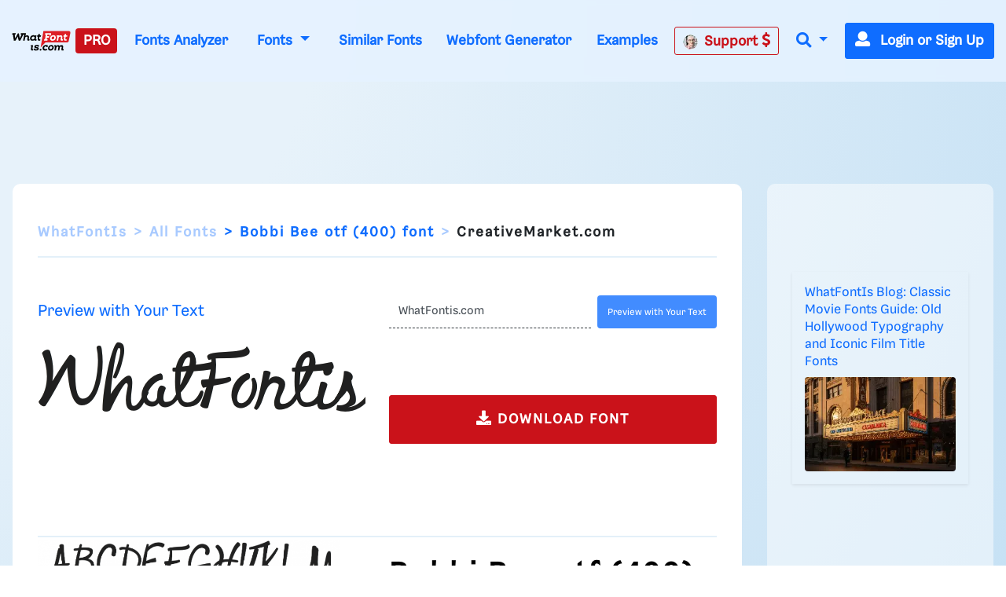

--- FILE ---
content_type: text/plain;charset=UTF-8
request_url: https://c.pub.network/v2/c
body_size: -264
content:
4a7b9494-b64b-41f8-983d-c33ed2a0110a

--- FILE ---
content_type: application/javascript; charset=utf-8
request_url: https://fundingchoicesmessages.google.com/f/AGSKWxVB1k_giUS0Ig29h7RDfPhMF4aufx0uJ_AztO81Jk23W6MnWUXGqyNbOwhrcFh7hTKukkgNRFfLLqQn2PKiNPhyvLvpeNGEj0wx3YSN8iK_wiM0zR6SaHECiESSBQJCOuBs8mADwaQwPtAO45bzvZZjX4yGYMOHPM-klccU_j_-vkEqQHxh_PcKjMU=/_estream.xyz/ticker_ad./flag_ads./adscontent./ads728.
body_size: -1285
content:
window['47701d20-0d52-4b9a-a736-2b0e32887d28'] = true;

--- FILE ---
content_type: text/plain;charset=UTF-8
request_url: https://c.pub.network/v2/c
body_size: -113
content:
00e39f8b-8c2e-4ff0-a5a2-c579f74aa5fe